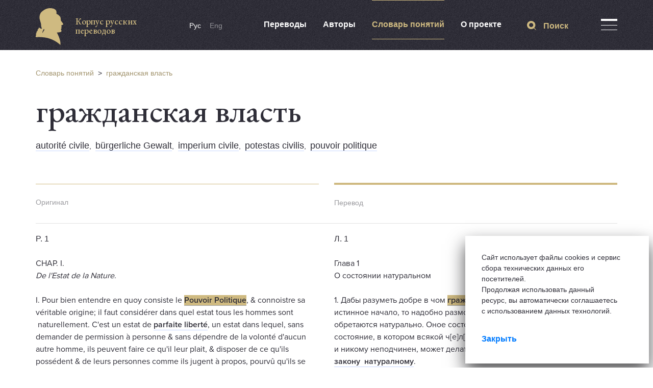

--- FILE ---
content_type: text/html; charset=utf-8
request_url: https://krp.mws-osteuropa.org/ru/term/grazhdanskoi-vlasti
body_size: 11544
content:
<!DOCTYPE html>
<html>
  <head>
    <title>Корпус русских переводов</title>
    <meta name="csrf-param" content="authenticity_token" />
<meta name="csrf-token" content="EPD2U7ohRlFh9QuodGEUlm2W/LO794Tvn1F/4HZQALMf5wKUhqInKIdqe4OY9VJB9Qsl8L75DY7K7UQPUTYvkA==" />
    <script async src="https://www.googletagmanager.com/gtag/js?id=UA-177776672-1"></script>

    <link rel="stylesheet" media="all" href="/assets/application-5a71b54074eea70845faf41de59eb1c3d14d11a6152b63b2e3ede56e6beb3a4a.css" />
    <script src="/assets/application-34049ce4a16d54ad86999b5c3814f214b153eca6f07a654f517a43dbc1f7c017.js"></script>
  </head>

  <body>
    <script>
        window.dataLayer = window.dataLayer || [];
        function gtag(){dataLayer.push(arguments);}
        gtag('js', new Date());

        gtag('config', 'UA-177776672-1');
    </script>
    <div class="b-page"><div class="full-screen__search-block"><div class="container"><div class="row"><div class="col-sm-12"><div class="close-icon"><span class="close__icon-element"></span><span class="close__icon-element"></span></div><div class="search_result_block"></div><form action="/ru/simple_search" accept-charset="UTF-8" method="get"><input name="utf8" type="hidden" value="&#x2713;" autocomplete="off" /><input class="header__search-input base-input-search" name="search_string" placeholder="Что вы хотите найти?" type="text" value="" /><button name="button" type="submit" class="header__search-link"><svg width="18" height="18" fill="none" viewBox="0 0 18 18">
    <path fill-rule="evenodd" d="M4.105 8.033c0-2.215 1.841-4.017 4.104-4.017 2.264 0 4.105 1.802 4.105 4.017 0 2.215-1.841 4.017-4.105 4.017-2.263 0-4.104-1.802-4.104-4.017zM18 17.29l-3.828-3.747c1.389-1.439 2.246-3.374 2.246-5.51C16.418 3.596 12.743 0 8.209 0S0 3.596 0 8.033c0 4.437 3.675 8.033 8.209 8.033a8.28 8.28 0 0 0 5.218-1.832L17.275 18l.725-.71z" clip-rule="evenodd"/>
</svg></button></form></div></div></div></div></div><header><div class="container"><div class="row"><div class="col-sm-3"><a class="logo-wrap" href="/ru"><div class="logo__image" data-no-turbolink="false"><svg width="54" height="72" fill="none" viewBox="0 0 54 72">
    <path fill-rule="evenodd" d="M16.578 43.497c-1.34 1.1-3.255 5.39-3.255 5.39-.915-2.948 2.754-8.173 2.754-8.173 1.078.341.5 2.783.5 2.783zm37.11-13.157s-3.876-5.566-4.442-6.006c-.566-.44.686-1.584.686-1.584h-.871v-2.783c-.62-5.687-8.633-8.977-8.633-8.977S43.433 2.4 32.841.452C22.249-1.484 16.665 3.235 12.495 6.436c-4.169 3.201-5.17 8.735-5.105 12.442.054 3.432 3.527 11.66 3.19 14.026-.338 2.365 1.665 7.458 1.665 7.458s-2.667.297-5.508-2.398c-.653-.627-1.089 2.398-1.089 2.398-2.754.803-1.84 4.092-1.84 4.092-2.753.671-2.166 3.707-2.166 3.707C-.36 50.351.978 52.97.978 52.97-.36 53.98.064 56.764.064 56.764l4.332-.165C20.78 56.236 35.421 60.284 48.43 72c1.165-10.45-7.064-24.267-7.064-24.267s5.377-.374 7.445-1.012c2.069-.627 1.818-3.356 1.122-4.236-.686-.88-.25-1.958.566-3.223s-.936-1.639-.936-1.639c.75-.253 1.437-.88 1.437-.88s-.436-.572-.621-2.277.751-1.078 2.569-1.958c1.807-.903.74-2.168.74-2.168z" clip-rule="evenodd"/>
</svg></div><span class="logo__desc"><div class="logo__desc--top">Корпус русских переводов</div></span></a></div><div class="col-sm-7"><div class="header-links"><div class="lang-block"><a class="lang-item active" href="/ru/term/grazhdanskoi-vlasti">Рус</a><a class="lang-item " href="/en/term/grazhdanskoi-vlasti">Eng</a></div><div class="header__links-menu"><a class="header__link-menu " href="/ru/translations">Переводы</a><a class="header__link-menu " href="/ru/authors">Авторы</a><a class="header__link-menu active" href="/ru/dictionary">Словарь понятий</a><a class="header__link-menu " href="/ru/about">О проекте</a></div></div></div><div class="col-sm-2"><div class="header__controls"><div class="search-trigger-block"><div class="search-trigger"><svg width="18" height="18" fill="none" viewBox="0 0 18 18">
    <path fill-rule="evenodd" d="M4.105 8.033c0-2.215 1.841-4.017 4.104-4.017 2.264 0 4.105 1.802 4.105 4.017 0 2.215-1.841 4.017-4.105 4.017-2.263 0-4.104-1.802-4.104-4.017zM18 17.29l-3.828-3.747c1.389-1.439 2.246-3.374 2.246-5.51C16.418 3.596 12.743 0 8.209 0S0 3.596 0 8.033c0 4.437 3.675 8.033 8.209 8.033a8.28 8.28 0 0 0 5.218-1.832L17.275 18l.725-.71z" clip-rule="evenodd"/>
</svg>Поиск</div></div><div class="header__menu-trigger-block"><div class="header__menu-trigger"><div class="header__menu-trigger-icon"><span class="menu__icon-element"></span><span class="menu__icon-element"></span><span class="menu__icon-element"></span></div></div></div><div class="header-menu" style="display:none"><div class="header-menu__links"><a class="header-menu__link" href="/ru/originals">Оригиналы</a><a class="header-menu__link" href="/ru/interpreters">Переводчики</a><a class="header-menu__link" href="/ru/faq">FAQ</a><a class="header-menu__link" href="/ru/libraries_and_archives">Библиотеки и архивы</a><a class="header-menu__link" href="/ru/page/intro">Статистика и графики</a><a class="header-menu__link" href="/ru/abbreviations">Сокращения</a><a class="header-menu__link" href="/ru/report_translation">Сообщить о переводе</a><a class="header-menu__link" href="/ru/articles">Новости проекта</a><a class="header-menu__link" href="/ru/contacts">Контакты</a></div></div></div></div></div></div></header>
    <div class="term-page"><div class="container"><div class="row"><div class="col-sm-12"><div class="breadcrumbs"><a href="/ru/dictionary">Словарь понятий</a>&nbsp; > &nbsp;<a href="/ru/term/grazhdanskoi-vlasti">гражданская власть</a></div></div></div><div class="row"><div class="col-sm-12"><div class="term-page__title"><h1>гражданская власть</h1><div class="js-terms-translations-urls">.term-highlight[href=&#39;/ru/term/grazhdanskoi-vlasti&#39;], .term-highlight[href^=&#39;/ru/term/grazhdanskoi-vlasti-&#39;], .term-highlight[href=&#39;/ru/term/grazhdanskaya-vlast&#39;], .term-highlight[href^=&#39;/ru/term/grazhdanskaya-vlast-&#39;], .term-highlight[href=&#39;/ru/term/vlast-grazhdanskaya&#39;], .term-highlight[href^=&#39;/ru/term/vlast-grazhdanskaya-&#39;], .term-highlight[href=&#39;/ru/term/vlasti-grazhdanskoi&#39;], .term-highlight[href^=&#39;/ru/term/vlasti-grazhdanskoi-&#39;]</div></div><div class="term-page__synonyms"><a href="/ru/term/autorite-civile">autorité civile</a>,  &nbsp;<a href="/ru/term/buergerlichen-gewalt">bürgerliche Gewalt</a>,  &nbsp;<a href="/ru/term/imperio-civili">imperium civile</a>,  &nbsp;<a href="/ru/term/potestatis-civilis">potestas civilis</a>,  &nbsp;<a href="/ru/term/pouvoir-politique">pouvoir politique</a></div></div></div></div><div class="translation-of-terms"><div class="container"><div class="row"><div class="col-sm-6"><div class="terms__separator--short"></div><div class="terms__col-name">Оригинал</div></div><div class="col-sm-6"><div class="terms__separator--high"></div><div class="terms__col-name">Перевод</div></div></div><div class="translation-of-terms__item"><div class="row"><div class="col-sm-12"><div class="row"><div class="col-sm-6"><div class="term-block"><div class="term-block__wrapper"><div class="term-description__wrapper"><div class="paragraph">P. 1</div><div class="term-description"><html><body>
<p>CHAP. I.<br>
<em>De l'Estat de la Nature</em>.</p>

<p>I. Pour bien entendre en quoy consiste le <a class="admin-term-item term-highlight admin-term" data-original="0" href="/ru/term/pouvoir-politique" id="term-original-0" style="color:#D71154">Pouvoir Politique</a>, &amp; connoistre sa véritable origine; il faut considérer dans quel estat tous les hommes sont  naturellement. C'est un estat de <a class="admin-term-item term-highlight admin-term" data-original="1" href="/ru/term/parfaite-liberte" id="term-original-1" style="color:#587C6F">parfaite liberté</a>, un estat dans lequel, sans demander de permission à personne &amp; sans dépendre de la volonté d'aucun autre homme, ils peuvent faire ce qu'il leur plait, &amp; disposer de ce qu'ils possédent &amp; de leurs personnes comme ils jugent à propos, pourvû qu'ils se tiennent dans les bornes de la <a class="admin-term-item term-highlight admin-term" data-original="2" href="/ru/term/loy-de-la-nature" id="term-original-2" style="color:#14E395">Loy de la Nature</a>.<br>
Cét estat est un estat aussi d'<a class="admin-term-item term-highlight admin-term" data-original="3" href="/ru/term/l-egalite" id="term-original-3" style="color:#81CB6C">égalité</a>; ensorte que tout <a class="admin-term-item term-highlight admin-term" data-original="4" href="/ru/term/pouvoir" id="term-original-4" style="color:#C3A30F">pouvoir</a> &amp; toute <a class="admin-term-item term-highlight admin-term" data-original="5" href="/ru/term/jurisdiction" id="term-original-5" style="color:#929CAF">jurisdiction</a> est réciproque, un homme n'en ayant pas plus qu'un autre. Car il est tres-évident que des Créatures d'une mesme espéce &amp; d'un mesme ordre, qui sont nées sans distinction, qui ont part aux mesmes avantages de la Nature, qui ont les mesmes facultez, doivent pareillement estre égales entre elles, sans nulle <a class="admin-term-item term-highlight admin-term" data-original="6" href="/ru/term/subordination" id="term-original-6" style="color:#4D8E06">subordination</a> ou <a class="admin-term-item term-highlight admin-term" data-original="7" href="/ru/term/sujettion" id="term-original-7" style="color:#416264">sujettion</a>; à moins que le Seigneur &amp; le Maistre de ces Créatures n'ait établi, par quelque manifeste déclaration de sa volonté, quelques-unes sur les autres, &amp; leur ait conferé, par une évidente &amp; claire ordonnance, un <a class="admin-term-item term-highlight admin-term" data-original="8" href="/ru/term/droit-irrefragable-a-la-domination-la-souverainete" id="term-original-8" style="color:#8B8BDD">droit irréfragable à la Domination &amp; la Souveraineté</a>.</p>
</body></html></div></div><div class="term-description__book"><a class="book-title" href="/ru/originals/du-gouvernement-civil-ou-l-on-traitte-de-i-origine-des-fondemens-de-la-nature-du-pouvoir-des-fins-des-societez-politiques-traduit-de-i-anglois">Du gouvernement civil, où l’on traitte de l’Origine, des Fondemens, de la Nature, du Pouvoir, &amp; des Fins des Sociétez Politiques. Traduit de l&#39;Anglois [par D. Mazel] (1691)</a><div class="book-author">John Locke</div></div></div></div></div><div class="col-sm-6"><div class="term-block"><div class="term-block__wrapper"><div class="term-description__wrapper"><div class="paragraph">Л. 1</div><div class="term-description"><html><body>
<p>Глава 1<br>
О состоянии натуральном</p>

<p>1. Дабы разуметь добре в чом <a class="admin-term-item term-highlight" data-translation="0" href="/ru/term/grazhdanskaya-vlast" id="term-translation-0" style="color:#D71154">гражданская власть</a> состоит, и познать его истинное начало, то надобно размотреть, в каком состоянии все люди обретаются натурально. Оное состояние есть <a class="admin-term-item term-highlight" data-translation="1" href="/ru/term/sovershennaya-volya" id="term-translation-1" style="color:#587C6F">совершенная воля</a>; состояние, в котором всякой ч[е]л[о]в[е]к, не прося позволения ни от кого, и никому неподчинен, может делать все что хочет, толко б делал по <a class="admin-term-item term-highlight" data-translation="2" href="/ru/term/zakonu-naturalnomu" id="term-translation-2" style="color:#14E395">закону  натуралному</a>.<br>
Оное состояние есть состояние <a class="admin-term-item term-highlight" data-translation="3" href="/ru/term/ravenstva-1" id="term-translation-3" style="color:#81CB6C">равенства</a>, таким образом, что всякая <a class="admin-term-item term-highlight" data-translation="4" href="/ru/term/vlast" id="term-translation-4" style="color:#C3A30F">власть</a> [c. 2] и суд между всеми людми заимна, и ни един  ч[е]л[о]в[е]к болше других не имеет, понеже видимо, что твари одного рода, одного уряду, рожденныя без отмены, тем же натуралным выгодам причастники, имеют такую же силу, должны иметь между собой равенство, без <a class="admin-term-item term-highlight" data-translation="6" href="/ru/term/podchineniya" id="term-translation-6" style="color:#4D8E06">подчинения</a> или <a class="admin-term-item term-highlight" data-translation="7" href="/ru/term/poddanstva" id="term-translation-7" style="color:#416264">подданства</a>; разве где и творец твари, явное своею волею поставить единых над другими, и дасть им, видимым и явным своим повелением, <a class="admin-term-item term-highlight" data-translation="8" href="/ru/term/pravo-bezspornoe-chtob-byt-g-osu-d-a-rem-i-samoderzhtsem" id="term-translation-8" style="color:#8B8BDD">право безспорное, чтоб быть г[осу]д[а]рем и самодержцем</a>.</p>

<p> </p>
</body></html></div></div><div class="term-description__book"><a class="book-title" href="/ru/translations/o-pravlenii-grazhdanskom-gde-pishet-o-nachale-o-osnovanii-o-nature-o-vlasti-grazhdanstva-i-radi-chego-grazhdanstvo-uchinilosya-2">О правлении гражданском (1720–е гг. )</a><div class="book-author">Джон Локк</div></div></div></div></div></div></div></div></div><div class="translation-of-terms__item"><div class="row"><div class="col-sm-12"><div class="row"><div class="col-sm-6"><div class="term-block"><div class="term-block__wrapper"><div class="term-description__wrapper"><div class="paragraph">P. 174</div><div class="term-description"><html><body>
<p>Non tamem invitus alteri venditalis <a class="admin-term-item term-highlight admin-term" data-original="0" href="/ru/term/potest" id="term-original-0" style="color:#4ECAD1">potest</a>; quia ultro hunc &amp; non alium dominum adscivit; &amp; ipsius interest, utri serviat. Si atrox delictum in alium extra familiam admiserit, in civitatibus poenæ <a class="admin-term-item term-highlight admin-term" data-original="1" href="/ru/term/potestatis-civilis" id="term-original-1" style="color:#F08E54">potestatis civilis</a> subjacet; ubi familia segrex fuerit, expelli inde poterit.</p>
</body></html></div></div><div class="term-description__book"><a class="book-title" href="/ru/originals/de-officio-hominis-et-civis-juxta-legem-naturalem-libri-duo">De officio hominis et civis juxta legem naturalem libri duo (1673)</a><div class="book-author">Samuel von Pufendorf</div></div></div></div></div><div class="col-sm-6"><div class="term-block"><div class="term-block__wrapper"><div class="term-description__wrapper"><div class="paragraph">C. 382</div><div class="term-description"><html><body>
<p>Однакож господин без воли того раба, другому продати не имать <a class="admin-term-item term-highlight" data-translation="0" href="/ru/term/vlasti" id="term-translation-0" style="color:#4ECAD1">власти</a>, понеже он ему, а не другому кому под власть отдал себе: И волно кому [с. 383] восхощет, тому и служити. Аще же великое злодеяние инному кроме тоя фамилии, в которой жительствует сотворит, в градах наказанию <a class="admin-term-item term-highlight" data-translation="1" href="/ru/term/vlasti-grazhdanskoi" id="term-translation-1" style="color:#F08E54">власти гражданской</a> подлежит.</p>
</body></html></div></div><div class="term-description__book"><a class="book-title" href="/ru/translations/o-dolzhnosti-cheloveka-i-grazhdanina-po-zakonu-estestvennomu-kn-2-ch-2">О должности человека и гражданина по закону естественному. Кн. 2 (1726)</a><div class="book-author">Самуэль фон Пуфендорф</div></div></div></div></div></div></div></div></div><div class="translation-of-terms__item"><div class="row"><div class="col-sm-12"><div class="row"><div class="col-sm-6"><div class="term-block"><div class="term-block__wrapper"><div class="term-description__wrapper"><div class="paragraph">S. 3</div><div class="term-description"><html><body>
<p>3. In welchem Jahr aber dergleichen <a class="admin-term-item term-highlight admin-term" data-original="0" href="/ru/term/gesellschafften" id="term-original-0" style="color:#4BEC71">Gesellschafften</a> zuerst entstanden und welche für die älteste zu rechnen, kann man so eigentlich nicht sagen. Denn obschon insgemein das Assyrische <a class="admin-term-item term-highlight admin-term" data-original="1" href="/ru/term/reich" id="term-original-1" style="color:#CCA1E6">Reich</a> für die erste <a class="admin-term-item term-highlight admin-term" data-original="2" href="/ru/term/monarchie-2" id="term-original-2" style="color:#D86A25">Monarchie</a> angegeben wird, so folget doch daraus nicht, daß selbiges auch eben die erste <a class="admin-term-item term-highlight admin-term" data-original="3" href="/ru/term/buergerliche-gesellschaft" id="term-original-3" style="color:#0404B2">Bürgerliche Gesellschaft</a> unter [s. 4] den Menschen gewesen &lt;…&gt;.<br>
biß sie [die ersten Staaten] nach der Hand die Stücke der höchsten <a class="admin-term-item term-highlight admin-term" data-original="4" href="/ru/term/buergerlichen-gewalt" id="term-original-4" style="color:#9984C1">Bürgerlichen Gewalt</a> in ihrer Vollkommenheit hervor gewiesen, und die zur Erhaltung eines <a class="admin-term-item term-highlight admin-term" data-original="7" href="/ru/term/staats" id="term-original-7" style="color:#2AB5DC">Staats</a> dienliche Mittel, <a class="admin-term-item term-highlight admin-term" data-original="5" href="/ru/term/ordnungen" id="term-original-5" style="color:#6BFE3A">Ordnungen</a> und <a class="admin-term-item term-highlight admin-term" data-original="6" href="/ru/term/gesetze" id="term-original-6" style="color:#897BEF">Gesetze</a> ausgefunden haben &lt;…&gt;.</p>
</body></html></div></div><div class="term-description__book"><a class="book-title" href="/ru/originals/einleitung-zu-der-historie-der-vornehmsten-reiche-und-staaten-so-itziger-zeit-in-europa-sich-befinden">Einleitung zu der Historie der vornehmsten Reiche und Staaten, so itziger Zeit in Europa sich befinden (1684)</a><div class="book-author">Samuel von Pufendorf</div></div></div></div></div><div class="col-sm-6"><div class="term-block"><div class="term-block__wrapper"><div class="term-description__wrapper"><div class="paragraph">C. 4</div><div class="term-description"><html><body>
<p>3. С которого времени начались <a class="admin-term-item term-highlight" data-translation="0" href="/ru/term/obschestva" id="term-translation-0" style="color:#4BEC71">общества</a>, и которое из оных за древнейшее почитать должно, того объявить точно не возможно. Ибо хотя и почитается Ассирийское <a class="admin-term-item term-highlight" data-translation="1" href="/ru/term/tsarstvo-1" id="term-translation-1" style="color:#CCA1E6">царство</a> за перьвую <a class="admin-term-item term-highlight" data-translation="2" href="/ru/term/monarhiu" id="term-translation-2" style="color:#D86A25">монархию</a>, однако из того не следует, чтоб оно было и самое первое <a class="admin-term-item term-highlight" data-translation="3" href="/ru/term/grazhdanskoe-obschestvo-1" id="term-translation-3" style="color:#0404B2">гражданское общество</a> в человеческом роде &lt;…&gt;.</p>

<p>Напоследок разделенныя части высочайшей <a class="admin-term-item term-highlight" data-translation="4" href="/ru/term/grazhdanskoi-vlasti" id="term-translation-4" style="color:#9984C1">гражданской власти</a> приведены в совершенство изобретенными средствами, <a class="admin-term-item term-highlight" data-translation="5" href="/ru/term/poryadkami" id="term-translation-5" style="color:#6BFE3A">порядками </a>и <a class="admin-term-item term-highlight" data-translation="6" href="/ru/term/zakonami" id="term-translation-6" style="color:#897BEF">законами</a>, служащими к соблюдению <a class="admin-term-item term-highlight" data-translation="7" href="/ru/term/obschestva" id="term-translation-7" style="color:#2AB5DC">общества</a> &lt;…&gt;.</p>
</body></html></div></div><div class="term-description__book"><a class="book-title" href="/ru/translations/samuila-pufendorfa-vvedenie-v-istoriu-znatneishih-evropeiskih-gosudarstv-ch-1">Самуила Пуфендорфа Введение в историю знатнейших европейских государств. Ч. 1 (1767)</a><div class="book-author">Самуэль фон Пуфендорф</div></div></div></div></div></div></div></div></div><div class="translation-of-terms__item"><div class="row"><div class="col-sm-12"><div class="row"><div class="col-sm-6"><div class="term-block"><div class="term-block__wrapper"><div class="term-description__wrapper"><div class="paragraph">P. 44</div><div class="term-description"><html><body>
<p><span lang="FR">Le </span><a class="admin-term-item term-highlight admin-term" data-original="0" href="/ru/term/roi-1" id="term-original-0" style="color:#AC023B">roi</a> <span lang="FR">jouit d’une </span><a class="admin-term-item term-highlight admin-term" data-original="1" href="/ru/term/autorite-absolue-1" id="term-original-1" style="color:#A83214">autorité absolue</a><span lang="FR"> jusqu’à sa mort. Le duc d’York, sans prêter le serment du test, reprit sa charge de grand-amiral. La doctrine de l’obéissance passive, ou de la nonrésistance, parut établie sur les ruines des principes </span><a class="admin-term-item term-highlight admin-term" data-original="2" href="/ru/term/parlementaires" id="term-original-2" style="color:#224DC9">parlementaires</a><span lang="FR">. L’université d’Oxford condamna même ces propositions, parmi beaucoup d’autres : <em>Toute </em></span><em><a class="admin-term-item term-highlight admin-term" data-original="3" href="/ru/term/autorite-civile" id="term-original-3" style="color:#EE3AA4">autorité civile</a><span lang="FR"> dérive originairement du </span><a class="admin-term-item term-highlight admin-term" data-original="4" href="/ru/term/peuple" id="term-original-4" style="color:#A67163">peuple</a><span lang="FR">. La conservation de soi-même est la </span><a class="admin-term-item term-highlight admin-term" data-original="5" href="/ru/term/loi-fondamentale-de-la-nature" id="term-original-5" style="color:#E9595C">loi fondamentale de la nature</a><span lang="FR">, &amp; arrête l’obligation des autres </span><a class="admin-term-item term-highlight admin-term" data-original="6" href="/ru/term/loix-1" id="term-original-6" style="color:#313D93">loix</a></em><span lang="FR"><em>, lorsqu’elles lui sont opposées</em><i>.</i></span></p>
</body></html></div></div><div class="term-description__book"><a class="book-title" href="/ru/originals/elemens-d-histoire-generale-seconde-partie-histoire-moderne-t-5">Élémens d&#39;histoire générale, seconde partie. Histoire moderne. T. 5 (1773)</a><div class="book-author">Claude-François-Xavier Millot</div></div></div></div></div><div class="col-sm-6"><div class="term-block"><div class="term-block__wrapper"><div class="term-description__wrapper"><div class="paragraph">C. 54</div><div class="term-description"><html><body>
<p><a class="admin-term-item term-highlight" data-translation="0" href="/ru/term/korol-1" id="term-translation-0" style="color:#AC023B">Король</a> <span lang="RU">пользовался </span><a class="admin-term-item term-highlight" data-translation="1" href="/ru/term/samoderzhavnou-vlastu-1" id="term-translation-1" style="color:#A83214">самодержавною властью</a><span lang="RU"> до самой своей смерти; а герцог Йоркский, не делая <i>тестовской</i> клятвы, принял на себя чин великого адмирала: ибо казалось, будто на развалинах </span><a class="admin-term-item term-highlight" data-translation="2" href="/ru/term/parlamentskih" id="term-translation-2" style="color:#224DC9">парламентских</a> <span lang="RU">правил соорудилось учение о повиновении временном, или несопротивляющемся. Оксфордский же университет между многими предложениями обвинил и следующее: <em>всякая </em></span><em><a class="admin-term-item term-highlight" data-translation="3" href="/ru/term/grazhdanskaya-vlast" id="term-translation-3" style="color:#EE3AA4">гражданская власть</a><span lang="RU"> происходит от </span><a class="admin-term-item term-highlight" data-translation="4" href="/ru/term/naroda" id="term-translation-4" style="color:#A67163">народа</a><span lang="RU">; сохранение же самого себя должно почесть за </span><a class="admin-term-item term-highlight" data-translation="5" href="/ru/term/perveishii-estestvennyi-zakon" id="term-translation-5" style="color:#E9595C">первейший естественный закон</a><span lang="RU">, который и оставляет исполнение других </span><a class="admin-term-item term-highlight" data-translation="6" href="/ru/term/ustanovlenii-1" id="term-translation-6" style="color:#313D93">установлений</a> </em><span lang="RU"><em>в то время, когда бывают они ему противными</em><i>.</i></span></p>
</body></html></div></div><div class="term-description__book"><a class="book-title" href="/ru/translations/drevnyaya-i-novaya-istoriya-ot-nachala-mira-do-nastoyaschago-vremeni-ch-9">Древняя и новая история, от начала мира до настоящаго времени. Ч. 9 (1785)</a><div class="book-author">Клод Франсуа Ксавье Милло</div></div></div></div></div></div></div></div></div><div class="translation-of-terms__item"><div class="row"><div class="col-sm-12"><div class="row"><div class="col-sm-6"><div class="term-block"><div class="term-block__wrapper"><div class="term-description__wrapper"><div class="paragraph">P. 1</div><div class="term-description"><html><body>
<p>Neque enim credibile est, &lt;...&gt; inter homines <a class="admin-term-item term-highlight admin-term" data-original="0" href="/ru/term/imperio-civili" id="term-original-0" style="color:#352F74">imperio civili</a> ac <a class="admin-term-item term-highlight admin-term" data-original="1" href="/ru/term/legibus" id="term-original-1" style="color:#803F6F">legibus</a> circumscriptos.</p>
</body></html></div></div><div class="term-description__book"><a class="book-title" href="/ru/originals/samuelis-pufendorfii-introductio-ad-historiam-europaeum">Samuelis Puffendorfii Introductio ad Historiam Europaeam (1704)</a><div class="book-author">Samuel von Pufendorf</div></div></div></div></div><div class="col-sm-6"><div class="term-block"><div class="term-block__wrapper"><div class="term-description__wrapper"><div class="paragraph">C. 1</div><div class="term-description"><html><body>
<p>Понеже ниже вероятно есть, яко аще бы между человеки <a class="admin-term-item term-highlight" data-translation="0" href="/ru/term/vlast-grazhdanskaya" id="term-translation-0" style="color:#352F74">власть гражданская</a> и <a class="admin-term-item term-highlight" data-translation="1" href="/ru/term/zakonami" id="term-translation-1" style="color:#803F6F">законами</a> определенная была &lt;…&gt;.</p>
</body></html></div></div><div class="term-description__book"><a class="book-title" href="/ru/translations/vvedenie-v-gistoriu-evropeiskuu">Введение, в гисторию европейскую (5 дек. 1718)</a><div class="book-author">Самуэль фон Пуфендорф</div></div></div></div></div></div></div></div></div><div class="row"><div class="col-sm-8"></div><div class="col-sm-4"><div class="pagination-request-about-error"><div class="request-about-error"><div class="request-about-error__title">Нашли опечатку?</div><div class="request-about-error__description">Выделите её, нажмите&nbsp;<span>Ctrl+Enter</span><br>и отправьте нам уведомление.&nbsp;Спасибо за участие!</div></div></div></div></div></div></div></div>
    <footer><div class="container"><div class="row"><div class="col-sm-3"><a class="logo-wrap" href="/ru"><div class="logo__image"><svg width="54" height="72" fill="none" viewBox="0 0 54 72">
    <path fill-rule="evenodd" d="M16.578 43.497c-1.34 1.1-3.255 5.39-3.255 5.39-.915-2.948 2.754-8.173 2.754-8.173 1.078.341.5 2.783.5 2.783zm37.11-13.157s-3.876-5.566-4.442-6.006c-.566-.44.686-1.584.686-1.584h-.871v-2.783c-.62-5.687-8.633-8.977-8.633-8.977S43.433 2.4 32.841.452C22.249-1.484 16.665 3.235 12.495 6.436c-4.169 3.201-5.17 8.735-5.105 12.442.054 3.432 3.527 11.66 3.19 14.026-.338 2.365 1.665 7.458 1.665 7.458s-2.667.297-5.508-2.398c-.653-.627-1.089 2.398-1.089 2.398-2.754.803-1.84 4.092-1.84 4.092-2.753.671-2.166 3.707-2.166 3.707C-.36 50.351.978 52.97.978 52.97-.36 53.98.064 56.764.064 56.764l4.332-.165C20.78 56.236 35.421 60.284 48.43 72c1.165-10.45-7.064-24.267-7.064-24.267s5.377-.374 7.445-1.012c2.069-.627 1.818-3.356 1.122-4.236-.686-.88-.25-1.958.566-3.223s-.936-1.639-.936-1.639c.75-.253 1.437-.88 1.437-.88s-.436-.572-.621-2.277.751-1.078 2.569-1.958c1.807-.903.74-2.168.74-2.168z" clip-rule="evenodd"/>
</svg></div><span class="logo__desc"><div class="logo__desc--top">Корпус русских переводов</div></span></a></div><div class="col-sm-3"><div class="footer-column-wrap"><ul class="footer__column"><li><a class="footer__column-link" href="/ru/translations">Переводы</a></li><li><a class="footer__column-link" href="/ru/originals">Оригиналы</a></li><li><a class="footer__column-link" href="/ru/dictionary">Словарь понятий</a></li><li><a class="footer__column-link" href="/ru/libraries_and_archives">Библиотеки и архивы</a></li></ul></div></div><div class="col-sm-3"><div class="footer-column-wrap"><ul class="footer__column"><li><a class="footer__column-link" href="/ru/interpreters">Переводчики</a></li><li><a class="footer__column-link" href="/ru/authors">Авторы</a></li><li><a class="footer__column-link" href="/ru/articles/news">Новости проекта</a></li><li><div class="search-trigger-block"><div class="search-trigger"><svg width="18" height="18" fill="none" viewBox="0 0 18 18">
    <path fill-rule="evenodd" d="M4.105 8.033c0-2.215 1.841-4.017 4.104-4.017 2.264 0 4.105 1.802 4.105 4.017 0 2.215-1.841 4.017-4.105 4.017-2.263 0-4.104-1.802-4.104-4.017zM18 17.29l-3.828-3.747c1.389-1.439 2.246-3.374 2.246-5.51C16.418 3.596 12.743 0 8.209 0S0 3.596 0 8.033c0 4.437 3.675 8.033 8.209 8.033a8.28 8.28 0 0 0 5.218-1.832L17.275 18l.725-.71z" clip-rule="evenodd"/>
</svg>Поиск</div></div></li></ul></div></div><div class="col-sm-3"><div class="footer-column-wrap"><ul class="footer__column"><li><a class="footer__column-link" href="/ru/about">О проекте</a></li><li><a class="footer__column-link" href="/ru/contacts">Контакты</a></li><li><a class="footer__column-link" href="/ru/faq">FAQ</a></li><li><a class="footer__column-link" href="/ru/report_translation">Сообщить о переводе</a></li><li><a class="footer__column-link" href="/ru/privacy">Политика конфиденциальности</a></li></ul><a class="footer-link" href="mailto:krp@dhi-moskau.org">krp@dhi-moskau.org</a></div></div></div><div class="row"><div class="col-sm-9"><div class="footer-line--first"></div></div><div class="col-sm-3"><div class="footer-line--second"></div></div></div><div class="row"><div class="col-sm-9"><div class="footer-bottom-links-wrapper"><div class="footer-bottom-link footer-bottom--first-link"><a class="" target="_blank" rel="noopener" href="https://www.dhi-moskau.org/ru/glavnaja.html"><span>Проект Германского исторического института в Москве</span></a></div><div class="footer-bottom-link footer-bottom--weber"><a class="" target="_blank" rel="noopener" href="https://www.dhi-moskau.org/home.html"><img src="/assets/development/logo-veber-6328e08b67231e93852136897e91edb8705c32fb723663bb035e1a35e18d1cf0.png" /></a></div><div class="footer-bottom-link footer-bottom--nii"><a class="" target="_blank" rel="noopener" href="https://www.hse.ru/"><span>При поддержке Центра истории России Нового времени НИУ ВШЭ</span><svg xmlns="http://www.w3.org/2000/svg" viewBox="0 0 108.28 108.28"><defs><style>.cls-1{fill:#fff;fill-rule:evenodd;}</style></defs><title>ВШЭ</title><g id="Layer_2" data-name="Layer 2"><g id="Layer_1-2" data-name="Layer 1"><path class="cls-1" d="M63.54,52.73l-3.65,1.34c6.26,4,6.54,11.72,6.54,17.28v9.16h-6.7V60.4H52V80.53H46.08V29H37.7V80.59l-1.89,3.7H76.74L74.85,80.6V72.49c0-9.64-3.78-16.95-11.31-19.76ZM52.16,26.39h0a10.12,10.12,0,0,1,8.17,3.54,9.71,9.71,0,0,1,2.33,5.15H52v3H62.75a10.19,10.19,0,0,1-2.39,6.47A10.54,10.54,0,0,1,52,48.64a20.77,20.77,0,0,1-2.89-.18v3.09a36.59,36.59,0,0,0,8.28-.15,15,15,0,0,0,10.35-5.64,13.3,13.3,0,0,0,3.2-8.84,13.51,13.51,0,0,0-5-10.69C63,24,60.41,22.85,54.19,22.85H35l1.81,3.54Z"/><path class="cls-1" d="M54.14,0A54.14,54.14,0,1,1,0,54.14,54.14,54.14,0,0,1,54.14,0Zm0,2.06A52.08,52.08,0,1,1,2.06,54.14,52.08,52.08,0,0,1,54.14,2.06Z"/><path class="cls-1" d="M54.14,8.26A45.88,45.88,0,1,1,8.26,54.14,45.88,45.88,0,0,1,54.14,8.26Zm0,2A43.85,43.85,0,1,1,10.29,54.14,43.84,43.84,0,0,1,54.14,10.29Z"/></g></g></svg></a></div></div></div><div class="col-sm-3"><div class="footer-bottom-link"><a class="" target="_blank" rel="noopener" href="https://makeagency.ru"><svg width="40" height="40" fill="none" viewBox="0 0 40 40">
    <path fill="#EE3759" fill-rule="evenodd" d="M20 40c11.046 0 20-8.954 20-20S31.046 0 20 0 0 8.954 0 20s8.954 20 20 20z" clip-rule="evenodd"/>
    <path fill="#fff" fill-rule="evenodd" d="M22.83 23.08h-1.573l2.024 2.412h-1.15l-3.008-3.368h2.8c2.543 0 4.603-2.008 4.603-4.468 0-1.06-.383-2.043-1.022-2.808-.77-1.154.119-2 .908-2-.2-.901-1.293-.969-1.293-.969-.121-.355-.431-.879-1.032-.879h-1.57a.372.372 0 0 0-.057.006h-.009a.332.332 0 0 1-.044.006c-.772.083-1.52.651-.773 1.77 0 0 1.07 1.483 1.07 3.007 0 2.576-2.157 4.84-4.818 4.84H7c0 .837.654 1.494 1.46 1.494h9.146l2.821 3.369H11.64v2.489h18.361v-2.49h-5.015l-2.157-2.41zm-2.187-4.383c.772-.782 1.214-1.84 1.214-2.897 0-1.275-.933-2.596-.942-2.609l-.006-.01-.006-.01a2.454 2.454 0 0 1-.381-.83L13.5 19.937h4.256c1.077 0 2.103-.445 2.887-1.24zm-12.25 9.284h2.321v-2.514h-2.32v2.514zM31 28v-2.513l2 1.202L31 28zm-7.605-15.347c.23 0 .416-.18.416-.402a.409.409 0 0 0-.416-.402c-.23 0-.416.18-.416.402 0 .222.186.402.416.402z" clip-rule="evenodd"/>
</svg><span>Создание сайта — Мэйк</span></a></div></div></div></div></footer>
    <div class="cookie-notification"><div class="cookie-notification__text">Сайт использует файлы cookies и сервис сбора технических данных его посетителей.<br />Продолжая использовать данный ресурс, вы автоматически соглашаетесь с использованием данных технологий.</div><div class="cookie-notification__close"><a class="cookie-notification__close-text">Закрыть</a></div></div>
  </body>


</html>
